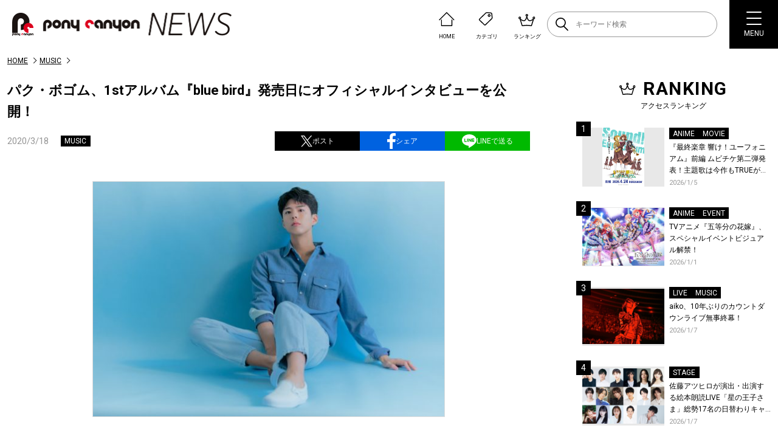

--- FILE ---
content_type: text/html; charset=UTF-8
request_url: https://news.ponycanyon.co.jp/wp/wp-admin/admin-ajax.php
body_size: 1515
content:
<li class="newsListItem"><div class="newsListItem-img"><a class="flex" href="https://news.ponycanyon.co.jp/2026/01/117748"><span class="newsListItem-thumb"><img src="https://news.ponycanyon.co.jp/wp/wp-content/uploads/2025/10/響け！ユーフォニアムKV-410x580.jpg" alt="" /></span></a></div><div class="newsListItem-head"><ul class="newsListItem-cat flex"><li><a href="https://news.ponycanyon.co.jp/anime">ANIME</a></li><li><a href="https://news.ponycanyon.co.jp/movie">MOVIE</a></li></ul><h3 class="newsListItem-ttl"><a href="https://news.ponycanyon.co.jp/2026/01/117748">『最終楽章 響け！ユーフォニアム』前編 ムビチケ第二弾発表！主題歌は今作もTRUEが担当！</a></h3><p class="newsListItem-day">2026/1/5</p></div></li><li class="newsListItem"><div class="newsListItem-img"><a class="flex" href="https://news.ponycanyon.co.jp/2026/01/117745"><span class="newsListItem-thumb"><img src="https://news.ponycanyon.co.jp/wp/wp-content/uploads/2025/12/五等分の花嫁-EV2026KV-580x410.jpg" alt="" /></span></a></div><div class="newsListItem-head"><ul class="newsListItem-cat flex"><li><a href="https://news.ponycanyon.co.jp/anime">ANIME</a></li><li><a href="https://news.ponycanyon.co.jp/event">EVENT</a></li></ul><h3 class="newsListItem-ttl"><a href="https://news.ponycanyon.co.jp/2026/01/117745">TVアニメ『五等分の花嫁』、スペシャルイベントビジュアル解禁！</a></h3><p class="newsListItem-day">2026/1/1</p></div></li><li class="newsListItem"><div class="newsListItem-img"><a class="flex" href="https://news.ponycanyon.co.jp/2026/01/117822"><span class="newsListItem-thumb"><img src="https://news.ponycanyon.co.jp/wp/wp-content/uploads/2026/01/aiko_260106_5-580x387.jpg" alt="" /></span></a></div><div class="newsListItem-head"><ul class="newsListItem-cat flex"><li><a href="https://news.ponycanyon.co.jp/live">LIVE</a></li><li><a href="https://news.ponycanyon.co.jp/music">MUSIC</a></li></ul><h3 class="newsListItem-ttl"><a href="https://news.ponycanyon.co.jp/2026/01/117822">aiko、10年ぶりのカウントダウンライブ無事終幕！</a></h3><p class="newsListItem-day">2026/1/7</p></div></li><li class="newsListItem"><div class="newsListItem-img"><a class="flex" href="https://news.ponycanyon.co.jp/2026/01/117833"><span class="newsListItem-thumb"><img src="https://news.ponycanyon.co.jp/wp/wp-content/uploads/2026/01/集合3_s-580x392.png" alt="" /></span></a></div><div class="newsListItem-head"><ul class="newsListItem-cat flex"><li><a href="https://news.ponycanyon.co.jp/stage">STAGE</a></li></ul><h3 class="newsListItem-ttl"><a href="https://news.ponycanyon.co.jp/2026/01/117833">佐藤アツヒロが演出・出演する絵本朗読LIVE「星の王子さま」総勢17名の日替わりキャスト＆詳細解禁！</a></h3><p class="newsListItem-day">2026/1/7</p></div></li><li class="newsListItem"><div class="newsListItem-img"><a class="flex" href="https://news.ponycanyon.co.jp/2026/01/117971"><span class="newsListItem-thumb"><img src="https://news.ponycanyon.co.jp/wp/wp-content/uploads/2026/01/天使のたまご_特装限定版ジャケットデザイン-403x580.jpg" alt="" /></span></a></div><div class="newsListItem-head"><ul class="newsListItem-cat flex"><li><a href="https://news.ponycanyon.co.jp/anime">ANIME</a></li></ul><h3 class="newsListItem-ttl"><a href="https://news.ponycanyon.co.jp/2026/01/117971">オリジナルアニメ『天使のたまご 4Kリマスター』、押井守 × 天野喜孝、ふたつの若き才能が産んだ伝説のアニメ！待望の4K ULTRA HD Blu-ray &amp; Blu-ray発売決定！</a></h3><p class="newsListItem-day">2026/1/16</p></div></li><li class="newsListItem"><div class="newsListItem-img"><a class="flex" href="https://news.ponycanyon.co.jp/2026/01/117716"><span class="newsListItem-thumb"><img src="https://news.ponycanyon.co.jp/wp/wp-content/uploads/2025/12/下野紘_Aphoto_main-387x580.jpg" alt="" /></span></a></div><div class="newsListItem-head"><ul class="newsListItem-cat flex"><li><a href="https://news.ponycanyon.co.jp/event">EVENT</a></li><li><a href="https://news.ponycanyon.co.jp/music">MUSIC</a></li></ul><h3 class="newsListItem-ttl"><a href="https://news.ponycanyon.co.jp/2026/01/117716">下野紘×ポニーキャニオン 新企画プロジェクト始動！第1弾はベストアルバム発売、第2弾は自身主催の朗読劇を開催！</a></h3><p class="newsListItem-day">2026/1/1</p></div></li><li class="newsListItem"><div class="newsListItem-img"><a class="flex" href="https://news.ponycanyon.co.jp/2026/01/117913"><span class="newsListItem-thumb"><img src="https://news.ponycanyon.co.jp/wp/wp-content/uploads/2026/01/進撃の巨人復活上映ビジュアルweb-410x580.jpg" alt="" /></span></a></div><div class="newsListItem-head"><ul class="newsListItem-cat flex"><li><a href="https://news.ponycanyon.co.jp/anime">ANIME</a></li><li><a href="https://news.ponycanyon.co.jp/movie">MOVIE</a></li></ul><h3 class="newsListItem-ttl"><a href="https://news.ponycanyon.co.jp/2026/01/117913">劇場版「進撃の巨人」完結編THE LAST ATTACK 復活上映第2弾入場者特典は、描き下ろしのリヴァイのビジュアルカードに決定！4DX、MX4D、ドルビーアトモス版も上映決定！</a></h3><p class="newsListItem-day">2026/1/13</p></div></li><li class="newsListItem"><div class="newsListItem-img"><a class="flex" href="https://news.ponycanyon.co.jp/2026/01/117920"><span class="newsListItem-thumb"><img src="https://news.ponycanyon.co.jp/wp/wp-content/uploads/2025/12/Homecomings_ap_2-3-409x580.jpg" alt="" /></span></a></div><div class="newsListItem-head"><ul class="newsListItem-cat flex"><li><a href="https://news.ponycanyon.co.jp/drama">DRAMA</a></li><li><a href="https://news.ponycanyon.co.jp/music">MUSIC</a></li></ul><h3 class="newsListItem-ttl"><a href="https://news.ponycanyon.co.jp/2026/01/117920">Homecomings、主演・杉咲花×監督、脚本・今泉力哉の新水曜ドラマ『冬のなんかさ、春のなんかね』主題歌の新曲「knit」リリース！MVティザーを公開！</a></h3><p class="newsListItem-day">2026/1/14</p></div></li><li class="newsListItem"><div class="newsListItem-img"><a class="flex" href="https://news.ponycanyon.co.jp/2026/01/117817"><span class="newsListItem-thumb"><img src="https://news.ponycanyon.co.jp/wp/wp-content/uploads/2024/08/Bialystocksアー写-580x326.jpeg" alt="" /></span></a></div><div class="newsListItem-head"><ul class="newsListItem-cat flex"><li><a href="https://news.ponycanyon.co.jp/drama">DRAMA</a></li><li><a href="https://news.ponycanyon.co.jp/music">MUSIC</a></li></ul><h3 class="newsListItem-ttl"><a href="https://news.ponycanyon.co.jp/2026/01/117817">Bialystocks、フジテレビ連続ドラマ『ラムネモンキー』主題歌＆劇伴音楽を担当！</a></h3><p class="newsListItem-day">2026/1/7</p></div></li><li class="newsListItem"><div class="newsListItem-img"><a class="flex" href="https://news.ponycanyon.co.jp/2026/01/117924"><span class="newsListItem-thumb"><img src="https://news.ponycanyon.co.jp/wp/wp-content/uploads/2025/12/aiko_main_ap_1127-1-580x414.jpg" alt="" /></span></a></div><div class="newsListItem-head"><ul class="newsListItem-cat flex"><li><a href="https://news.ponycanyon.co.jp/music">MUSIC</a></li></ul><h3 class="newsListItem-ttl"><a href="https://news.ponycanyon.co.jp/2026/01/117924">aiko「流れて行く季節の中で印象に残った夜空や雨といった情景、そして季節の移ろいが歌詞となった」と語るニューシングル「Cry High Fly」リリース！オフィシャルインタビューも公開！</a></h3><p class="newsListItem-day">2026/1/14</p></div></li>

--- FILE ---
content_type: text/html; charset=utf-8
request_url: https://www.google.com/recaptcha/api2/aframe
body_size: 268
content:
<!DOCTYPE HTML><html><head><meta http-equiv="content-type" content="text/html; charset=UTF-8"></head><body><script nonce="yAcUx279xHh-1ZfFtBQuBg">/** Anti-fraud and anti-abuse applications only. See google.com/recaptcha */ try{var clients={'sodar':'https://pagead2.googlesyndication.com/pagead/sodar?'};window.addEventListener("message",function(a){try{if(a.source===window.parent){var b=JSON.parse(a.data);var c=clients[b['id']];if(c){var d=document.createElement('img');d.src=c+b['params']+'&rc='+(localStorage.getItem("rc::a")?sessionStorage.getItem("rc::b"):"");window.document.body.appendChild(d);sessionStorage.setItem("rc::e",parseInt(sessionStorage.getItem("rc::e")||0)+1);localStorage.setItem("rc::h",'1768923967975');}}}catch(b){}});window.parent.postMessage("_grecaptcha_ready", "*");}catch(b){}</script></body></html>

--- FILE ---
content_type: image/svg+xml
request_url: https://news.ponycanyon.co.jp/wp/wp-content/themes/theme/assets/img/header/sp_ranking.svg
body_size: 800
content:
<svg xmlns="http://www.w3.org/2000/svg" width="31.966" height="23.024"><g data-name="グループ 37527" fill="none" stroke="#fff" stroke-width="2"><path data-name="パス 1182" d="M17.598 2.616a1.616 1.616 0 1 0-1.616 1.616 1.616 1.616 0 0 0 1.616-1.616"/><path data-name="パス 1183" d="M30.969 7.373a1.616 1.616 0 1 0-1.616 1.616 1.616 1.616 0 0 0 1.616-1.616"/><path data-name="パス 1184" d="M4.232 7.373a1.616 1.616 0 1 0-1.616 1.616 1.616 1.616 0 0 0 1.616-1.616"/><path data-name="パス 1185" d="M27.77 10.162c-1.691 1.134-4.7 3.11-7.256 2.227-2.5-.864-3.653-4.479-4.105-6.366 0-.007-.005-.012-.007-.019a.447.447 0 0 0-.838 0c0 .006-.006.012-.007.019-.452 1.887-1.6 5.5-4.106 6.366-2.558.883-5.564-1.093-7.255-2.227-.286-.192-.775.13-.624.414L7.24 21.793a.4.4 0 0 0 .49.185 42.672 42.672 0 0 1 8.065-.949 1.177 1.177 0 0 0 .189-.016 1.178 1.178 0 0 0 .189.016 42.671 42.671 0 0 1 8.065.949.4.4 0 0 0 .489-.185l3.668-11.217c.151-.284-.339-.605-.624-.414"/></g></svg>